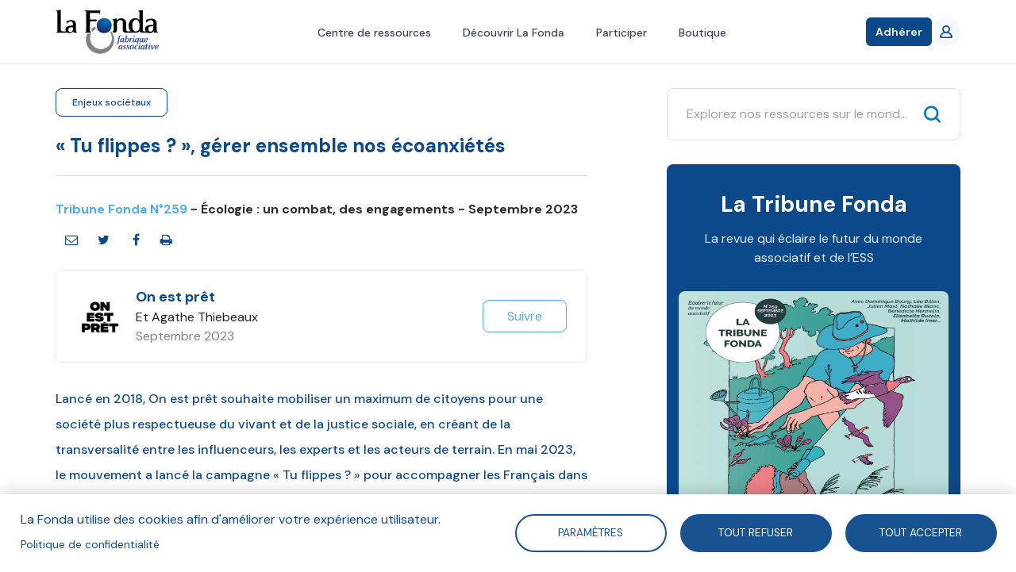

--- FILE ---
content_type: text/html; charset=UTF-8
request_url: https://fonda.asso.fr/ressources/tu-flippes-gerer-ensemble-nos-ecoanxietes
body_size: 14295
content:
<!DOCTYPE html>
<html  lang="fr" dir="ltr" prefix="og: https://ogp.me/ns#">
  <head>
    <meta charset="utf-8" />
<script async src="https://www.googletagmanager.com/gtag/js?id=UA-92891695-3"></script>
<script>window.dataLayer = window.dataLayer || [];function gtag(){dataLayer.push(arguments)};gtag("js", new Date());gtag("set", "developer_id.dMDhkMT", true);gtag("config", "UA-92891695-3", {"groups":"default","anonymize_ip":true,"page_placeholder":"PLACEHOLDER_page_path","allow_ad_personalization_signals":false});gtag("config", "G-Y2H468XP2D", {"groups":"default","page_placeholder":"PLACEHOLDER_page_location","allow_ad_personalization_signals":false});</script>
<meta name="description" content="Lancé en 2018, On est prêt souhaite mobiliser un maximum de citoyens pour une société plus respectueuse du vivant et de la justice sociale, en créant de la transversalité entre les influenceurs, les experts et les acteurs de terrain. En mai 2023, le mouvement a lancé la campagne « Tu flippes ? » pour accompagner les Français dans la gestion de leur écoanxiété." />
<meta name="keywords" content="Engagement,Urgence écologique,Écologie" />
<link rel="canonical" href="https://fonda.asso.fr/ressources/tu-flippes-gerer-ensemble-nos-ecoanxietes" />
<meta name="robots" content="index, follow, noodp" />
<link rel="image_src" href="https://fonda.asso.fr/sites/default/files/articles/Ecoanxiete.jpg" />
<meta property="og:site_name" content="La Fonda" />
<meta property="og:type" content="article" />
<meta property="og:url" content="https://fonda.asso.fr/ressources/tu-flippes-gerer-ensemble-nos-ecoanxietes" />
<meta property="og:title" content="« Tu flippes ? », gérer ensemble nos écoanxiétés" />
<meta property="og:description" content="Lancé en 2018, On est prêt souhaite mobiliser un maximum de citoyens pour une société plus respectueuse du vivant et de la justice sociale, en créant de la transversalité entre les influenceurs, les experts et les acteurs de terrain. En mai 2023, le mouvement a lancé la campagne « Tu flippes ? » pour accompagner les Français dans la gestion de leur écoanxiété." />
<meta property="og:image" content="https://fonda.asso.fr/sites/default/files/articles/Ecoanxiete.jpg" />
<meta property="og:image:url" content="https://fonda.asso.fr/sites/default/files/articles/Ecoanxiete.jpg" />
<meta property="og:image:secure_url" content="https://fonda.asso.fr/sites/default/files/articles/Ecoanxiete.jpg" />
<meta property="article:tag" content="Engagement" />
<meta property="article:tag" content="Urgence écologique" />
<meta property="article:tag" content="Écologie" />
<meta name="twitter:card" content="summary_large_image" />
<meta name="twitter:title" content="« Tu flippes ? », gérer ensemble nos écoanxiétés" />
<meta name="twitter:description" content="Lancé en 2018, On est prêt souhaite mobiliser un maximum de citoyens pour une société plus respectueuse du vivant et de la justice sociale, en créant de la transversalité entre les influenceurs, les experts et les acteurs de terrain. En mai 2023, le mouvement a lancé la campagne « Tu flippes ? » pour accompagner les Français dans la gestion de leur écoanxiété." />
<meta name="twitter:image" content="https://fonda.asso.fr/sites/default/files/articles/Ecoanxiete.jpg" />
<meta name="Generator" content="Drupal 10 (https://www.drupal.org)" />
<meta name="MobileOptimized" content="width" />
<meta name="HandheldFriendly" content="true" />
<meta name="viewport" content="width=device-width, initial-scale=1.0" />
<link rel="icon" href="/sites/default/files/lafonda-favicon.png" type="image/png" />

    <title>« Tu flippes ? », gérer ensemble nos écoanxiétés</title>
    <link rel="stylesheet" media="all" href="/core/modules/system/css/components/align.module.css?t8c7xa" />
<link rel="stylesheet" media="all" href="/core/modules/system/css/components/fieldgroup.module.css?t8c7xa" />
<link rel="stylesheet" media="all" href="/core/modules/system/css/components/container-inline.module.css?t8c7xa" />
<link rel="stylesheet" media="all" href="/core/modules/system/css/components/clearfix.module.css?t8c7xa" />
<link rel="stylesheet" media="all" href="/core/modules/system/css/components/details.module.css?t8c7xa" />
<link rel="stylesheet" media="all" href="/core/modules/system/css/components/hidden.module.css?t8c7xa" />
<link rel="stylesheet" media="all" href="/core/modules/system/css/components/item-list.module.css?t8c7xa" />
<link rel="stylesheet" media="all" href="/core/modules/system/css/components/js.module.css?t8c7xa" />
<link rel="stylesheet" media="all" href="/core/modules/system/css/components/nowrap.module.css?t8c7xa" />
<link rel="stylesheet" media="all" href="/core/modules/system/css/components/position-container.module.css?t8c7xa" />
<link rel="stylesheet" media="all" href="/core/modules/system/css/components/reset-appearance.module.css?t8c7xa" />
<link rel="stylesheet" media="all" href="/core/modules/system/css/components/resize.module.css?t8c7xa" />
<link rel="stylesheet" media="all" href="/core/modules/system/css/components/system-status-counter.css?t8c7xa" />
<link rel="stylesheet" media="all" href="/core/modules/system/css/components/system-status-report-counters.css?t8c7xa" />
<link rel="stylesheet" media="all" href="/core/modules/system/css/components/system-status-report-general-info.css?t8c7xa" />
<link rel="stylesheet" media="all" href="/core/modules/system/css/components/tablesort.module.css?t8c7xa" />
<link rel="stylesheet" media="all" href="/libraries/cookiesjsr/dist/cookiesjsr.min.css?t8c7xa" />
<link rel="stylesheet" media="all" href="/modules/contrib/footnotes/assets/css/footnotes.css?t8c7xa" />
<link rel="stylesheet" media="all" href="/core/modules/views/css/views.module.css?t8c7xa" />
<link rel="stylesheet" media="all" href="/themes/custom/lafonda/css/font-awesome.min.css?t8c7xa" />
<link rel="stylesheet" media="all" href="/themes/custom/lafonda/js/chosen/chosen.css?t8c7xa" />
<link rel="stylesheet" media="all" href="/themes/custom/lafonda/dist/style.css?t8c7xa" />
<link rel="stylesheet" media="print" href="/themes/custom/lafonda/css/print.css?t8c7xa" />
<link rel="stylesheet" media="all" href="/themes/custom/lafonda/dist/app.css?t8c7xa" />

    <!--[if IE]>
      <link type="text/css" rel="stylesheet" media="all" href="/themes/custom/rc/css/ie/ie.css" />
    <![endif]-->
    <script type="application/json" data-drupal-selector="drupal-settings-json">{"path":{"baseUrl":"\/","pathPrefix":"","currentPath":"node\/24013","currentPathIsAdmin":false,"isFront":false,"currentLanguage":"fr"},"pluralDelimiter":"\u0003","suppressDeprecationErrors":true,"cookies":{"cookiesjsr":{"config":{"cookie":{"name":"cookiesjsr","expires":31536000000,"domain":"","sameSite":"Lax","secure":false},"library":{"libBasePath":"https:\/\/cdn.jsdelivr.net\/gh\/jfeltkamp\/cookiesjsr@1\/dist","libPath":"https:\/\/cdn.jsdelivr.net\/gh\/jfeltkamp\/cookiesjsr@1\/dist\/cookiesjsr.min.js","scrollLimit":0},"callback":{"method":"post","url":"\/cookies\/consent\/callback.json","headers":[]},"interface":{"openSettingsHash":"#editCookieSettings","showDenyAll":true,"denyAllOnLayerClose":false,"settingsAsLink":false,"availableLangs":["fr"],"defaultLang":"fr","groupConsent":false,"cookieDocs":false}},"services":{"tracking":{"id":"tracking","services":[{"key":"google_analytics","type":"tracking","name":"Google Analytics","info":{"value":"","format":"full_html"},"uri":"","needConsent":true}],"weight":10}},"translation":{"_core":{"default_config_hash":"r0JMDv27tTPrhzD4ypdLS0Jijl0-ccTUdlBkqvbAa8A"},"langcode":"fr","bannerText":"La Fonda utilise des cookies afin d\u0027am\u00e9liorer votre exp\u00e9rience utilisateur.","privacyPolicy":"Politique de confidentialit\u00e9","privacyUri":"\/auteurs\/blandine-sillard","imprint":"","imprintUri":"","cookieDocs":"","cookieDocsUri":"","officialWebsite":"Voir site officiel","denyAll":"Tout refuser","alwaysActive":"Toujours actif","settings":"Param\u00e8tres","acceptAll":"Tout accepter","requiredCookies":"Required cookies","cookieSettings":"Param\u00e8tres","close":"Fermer","readMore":"Lire la suite","allowed":"autoris\u00e9","denied":"refus\u00e9e","settingsAllServices":"","saveSettings":"Enregistrer","default_langcode":"en","disclaimerText":"All cookie information is subject to change by the service providers. We update this information regularly.","disclaimerTextPosition":"above","processorDetailsLabel":"Processor Company Details","processorLabel":"Company","processorWebsiteUrlLabel":"Company Website","processorPrivacyPolicyUrlLabel":"Company Privacy Policy","processorCookiePolicyUrlLabel":"Company Cookie Policy","processorContactLabel":"Data Protection Contact Details","placeholderAcceptAllText":"Accept All Cookies","tracking":{"title":"Cookies de suivi","details":"Les cookies de suivi proviennent de soci\u00e9t\u00e9s de publicit\u00e9 externes et sont utilis\u00e9s pour collecter des informations sur les sites web visit\u00e9s par l\u0027utilisateur. L\u0027objectif est de cr\u00e9er et d\u0027afficher pour l\u0027utilisateur des contenus et des publicit\u00e9s adapt\u00e9s aux groupes cibles."}}},"cookiesTexts":{"_core":{"default_config_hash":"r0JMDv27tTPrhzD4ypdLS0Jijl0-ccTUdlBkqvbAa8A"},"langcode":"fr","bannerText":"La Fonda utilise des cookies afin d\u0027am\u00e9liorer votre exp\u00e9rience utilisateur.","privacyPolicy":"Politique de confidentialit\u00e9","privacyUri":"\/node\/957","imprint":"","imprintUri":"","cookieDocs":"","cookieDocsUri":"","officialWebsite":"Voir site officiel","denyAll":"Tout refuser","alwaysActive":"Toujours actif","settings":"Param\u00e8tres","acceptAll":"Tout accepter","requiredCookies":"Required cookies","cookieSettings":"Param\u00e8tres","close":"Fermer","readMore":"Lire la suite","allowed":"autoris\u00e9","denied":"refus\u00e9e","settingsAllServices":"","saveSettings":"Enregistrer","default_langcode":"en","disclaimerText":"All cookie information is subject to change by the service providers. We update this information regularly.","disclaimerTextPosition":"above","processorDetailsLabel":"Processor Company Details","processorLabel":"Company","processorWebsiteUrlLabel":"Company Website","processorPrivacyPolicyUrlLabel":"Company Privacy Policy","processorCookiePolicyUrlLabel":"Company Cookie Policy","processorContactLabel":"Data Protection Contact Details","placeholderAcceptAllText":"Accept All Cookies"},"services":{"functional":{"uuid":"8229bd4d-236d-40fa-838e-7896742b1675","langcode":"fr","status":false,"dependencies":[],"id":"functional","label":"Required functional","group":"functional","info":{"value":"\u003Ctable\u003E\r\n\t\u003Cthead\u003E\r\n\t\t\u003Ctr\u003E\r\n\t\t\t\u003Cth width=\u002215%\u0022\u003ECookie name\u003C\/th\u003E\r\n\t\t\t\u003Cth width=\u002215%\u0022\u003EDefault expiration time\u003C\/th\u003E\r\n\t\t\t\u003Cth\u003EDescription\u003C\/th\u003E\r\n\t\t\u003C\/tr\u003E\r\n\t\u003C\/thead\u003E\r\n\t\u003Ctbody\u003E\r\n\t\t\u003Ctr\u003E\r\n\t\t\t\u003Ctd\u003E\u003Ccode dir=\u0022ltr\u0022 translate=\u0022no\u0022\u003ESSESS\u0026lt;ID\u0026gt;\u003C\/code\u003E\u003C\/td\u003E\r\n\t\t\t\u003Ctd\u003E1 month\u003C\/td\u003E\r\n\t\t\t\u003Ctd\u003EIf you are logged in to this website, a session cookie is required to identify and connect your browser to your user account in the server backend of this website.\u003C\/td\u003E\r\n\t\t\u003C\/tr\u003E\r\n\t\t\u003Ctr\u003E\r\n\t\t\t\u003Ctd\u003E\u003Ccode dir=\u0022ltr\u0022 translate=\u0022no\u0022\u003Ecookiesjsr\u003C\/code\u003E\u003C\/td\u003E\r\n\t\t\t\u003Ctd\u003E1 year\u003C\/td\u003E\r\n\t\t\t\u003Ctd\u003EWhen you visited this website for the first time, you were asked for your permission to use several services (including those from third parties) that require data to be saved in your browser (cookies, local storage). Your decisions about each service (allow, deny) are stored in this cookie and are reused each time you visit this website.\u003C\/td\u003E\r\n\t\t\u003C\/tr\u003E\r\n\t\u003C\/tbody\u003E\r\n\u003C\/table\u003E\r\n","format":"full_html"},"consentRequired":false,"purpose":"","processor":"","processorContact":"","processorUrl":"","processorPrivacyPolicyUrl":"","processorCookiePolicyUrl":"","placeholderMainText":"This content is blocked because Required functional cookies have not been accepted.","placeholderAcceptText":"Only accept Required functional cookies"},"google_analytics":{"uuid":"8463cb30-caed-404f-84cd-a5b5f9f31776","langcode":"fr","status":true,"dependencies":[],"id":"google_analytics","label":"Google Analytics","group":"tracking","info":{"value":"","format":"full_html"},"consentRequired":true,"purpose":"","processor":"","processorContact":"","processorUrl":"","processorPrivacyPolicyUrl":"","processorCookiePolicyUrl":"","placeholderMainText":"This content is blocked because Google Analytics cookies have not been accepted.","placeholderAcceptText":"Only accept Google Analytics cookies"}},"groups":{"functional":{"uuid":"1a57cea2-acf1-4239-93a5-1e32a0d2b7a7","langcode":"fr","status":true,"dependencies":[],"id":"functional","label":"Default","weight":1,"title":"What are Cookies?","details":"Cookies are small text files that are placed by your browser on your device in order to store certain information. Using the information that is stored and returned, a website can recognize that you have previously accessed and visited it using the browser on your end device. We use this information to arrange and display the website optimally in accordance with your preferences. Within this process, only the cookie itself is identified on your device. Personal data is only stored following your express consent or where this is absolutely necessary to enable use the service provided by us and accessed by you."},"performance":{"uuid":"fc615df4-1961-4c97-9781-dcc15aebefb1","langcode":"fr","status":true,"dependencies":[],"_core":{"default_config_hash":"Jv3uIJviBj7D282Qu1ZpEQwuOEb3lCcDvx-XVHeOJpw"},"id":"performance","label":"Performance","weight":30,"title":"Performance Cookies","details":"Performance cookies collect aggregated information about how our website is used. The purpose of this is to improve its attractiveness, content and functionality. These cookies help us to determine whether, how often and for how long particular sub-pages of our website are accessed and which content users are particularly interested in. Search terms, country, region and (where applicable) the city from which the website is accessed are also recorded, as is the proportion of mobile devices that are used to access the website. We use this information to compile statistical reports that help us tailor the content of our website to your needs and optimize our offer."},"social":{"uuid":"6bb76790-529f-4880-90a4-65b85892585d","langcode":"fr","status":true,"dependencies":[],"_core":{"default_config_hash":"vog2tbqqQHjVkue0anA0RwlzvOTPNTvP7_JjJxRMVAQ"},"id":"social","label":"Social Plugins","weight":20,"title":"Social Plugins","details":"Les gestionnaires de commentaires facilitent le d\u00e9p\u00f4t de vos commentaires et luttent contre le spam."},"tracking":{"uuid":"c16b959b-5335-4ee9-9419-752eefd760dd","langcode":"fr","status":true,"dependencies":[],"_core":{"default_config_hash":"_gYDe3qoEc6L5uYR6zhu5V-3ARLlyis9gl1diq7Tnf4"},"id":"tracking","label":"Suivi","weight":10,"title":"Cookies de suivi","details":"Les cookies de suivi proviennent de soci\u00e9t\u00e9s de publicit\u00e9 externes et sont utilis\u00e9s pour collecter des informations sur les sites web visit\u00e9s par l\u0027utilisateur. L\u0027objectif est de cr\u00e9er et d\u0027afficher pour l\u0027utilisateur des contenus et des publicit\u00e9s adapt\u00e9s aux groupes cibles."},"video":{"uuid":"e90e7513-4e0d-4ffa-a2f9-8ba3b22e9d3a","langcode":"fr","status":true,"dependencies":[],"_core":{"default_config_hash":"w1WnCmP2Xfgx24xbx5u9T27XLF_ZFw5R0MlO-eDDPpQ"},"id":"video","label":"Vid\u00e9os","weight":40,"title":"Vid\u00e9o","details":"Les services de partage de vid\u00e9o permettent d\u0027enrichir le site de contenu multim\u00e9dia et augmentent sa visibilit\u00e9."}}},"algolia":{"app_id":"REVDMXF2NY","search_only_key":"6f64425631c0d7d10358ef0c420fefdf","prefix_index":"prod_"},"filtres":{"thematiques":{"510":{"name":"Jeu Faire Ensemble 2030","field_couleur":"#d04c35","field_logo":"https:\/\/fonda.asso.fr\/sites\/default\/files\/styles\/thumbnail\/public\/thematiques\/Picto%20Jeu%20Faire%20Ensemble%202030-01.png?itok=GcxK_l7q"},"513":{"name":"Projets en coop\u00e9ration","field_couleur":"#d04c35","field_logo":"https:\/\/fonda.asso.fr\/sites\/default\/files\/styles\/thumbnail\/public\/thematiques\/Picto%20Fiches%20projets%20en%20coop%C3%A9ration.png?itok=eiH2ug2h"},"46":{"name":"Prospective","field_couleur":"#9cc9b5","field_logo":"https:\/\/fonda.asso.fr\/sites\/default\/files\/styles\/thumbnail\/public\/thematiques\/prospective_0.png?itok=4rQvXxfc"},"48":{"name":"Gouvernance","field_couleur":"#7986cc","field_logo":"https:\/\/fonda.asso.fr\/sites\/default\/files\/styles\/thumbnail\/public\/thematiques\/gouvernance_0.png?itok=i453-VNN"},"47":{"name":"Engagement","field_couleur":"#d04c35","field_logo":"https:\/\/fonda.asso.fr\/sites\/default\/files\/styles\/thumbnail\/public\/thematiques\/engagement_2.png?itok=duDx8WQ7"},"49":{"name":"Mod\u00e8les socio-\u00e9conomiques","field_couleur":"#df8eaf","field_logo":"https:\/\/fonda.asso.fr\/sites\/default\/files\/styles\/thumbnail\/public\/thematiques\/modele-sociaux-economiques_0.png?itok=rfZUbWnv"},"196":{"name":"\u00c9conomie sociale et solidaire","field_couleur":"#d04c35","field_logo":"https:\/\/fonda.asso.fr\/sites\/default\/files\/styles\/thumbnail\/public\/thematiques\/ess_0_0.png?itok=p1eq_z1U"},"55":{"name":"Enjeux soci\u00e9taux","field_couleur":"#6abfde","field_logo":"https:\/\/fonda.asso.fr\/sites\/default\/files\/styles\/thumbnail\/public\/thematiques\/enjeux-societaux_0.png?itok=BZh7olRF"},"54":{"name":"Associations et d\u00e9mocratie","field_couleur":"#c0afa5","field_logo":"https:\/\/fonda.asso.fr\/sites\/default\/files\/styles\/thumbnail\/public\/thematiques\/associations-democratie_0.png?itok=CmwR9iKr"},"53":{"name":"Associations et entreprises","field_couleur":"#20808e","field_logo":"https:\/\/fonda.asso.fr\/sites\/default\/files\/styles\/thumbnail\/public\/thematiques\/associations-entreprises_0.png?itok=IQlGbDyY"},"51":{"name":"Num\u00e9rique et m\u00e9dias","field_couleur":"#e8c351","field_logo":"https:\/\/fonda.asso.fr\/sites\/default\/files\/styles\/thumbnail\/public\/thematiques\/numerique_0.png?itok=0jqLj1Qd"},"52":{"name":"Innovation sociale","field_couleur":"#685686","field_logo":"https:\/\/fonda.asso.fr\/sites\/default\/files\/styles\/thumbnail\/public\/thematiques\/innovation_1.png?itok=t9qmvZZj"}}},"google_analytics":{"account":"UA-92891695-3","trackOutbound":true,"trackMailto":true,"trackTel":true,"trackDownload":true,"trackDownloadExtensions":"7z|aac|arc|arj|asf|asx|avi|bin|csv|doc(x|m)?|dot(x|m)?|exe|flv|gif|gz|gzip|hqx|jar|jpe?g|js|mp(2|3|4|e?g)|mov(ie)?|msi|msp|pdf|phps|png|ppt(x|m)?|pot(x|m)?|pps(x|m)?|ppam|sld(x|m)?|thmx|qtm?|ra(m|r)?|sea|sit|tar|tgz|torrent|txt|wav|wma|wmv|wpd|xls(x|m|b)?|xlt(x|m)|xlam|xml|z|zip"},"stripe":{"apiKey":"pk_live_hpT7LfcPm7onVThtKKv71VQS"},"cartCount":0,"currentUser":{"user":{"uid":[{"value":"0"}],"uuid":[{"value":"62e8609f-5af0-400f-bb47-abd2dc6b3b37"}],"langcode":[{"value":"en"}],"preferred_langcode":[{"value":"en"}],"preferred_admin_langcode":[],"name":[{"value":""}],"pass":[],"mail":[],"timezone":[{"value":""}],"status":[{"value":"0"}],"created":[{"value":"1505139928"}],"changed":[{"value":"1505139928"}],"access":[{"value":"0"}],"login":[{"value":"0"}],"init":[],"roles":[],"default_langcode":[{"value":"1"}],"metatag":[{"tag":"meta","attributes":{"name":"title","content":"| La Fonda"}},{"tag":"meta","attributes":{"name":"description","content":"La Fonda"}},{"tag":"link","attributes":{"rel":"canonical","href":"Pas encore assign\u00e9"}}],"path":[{"langcode":"en"}],"field_adresse":[],"field_code_postal":[],"field_fonction":[],"field_nom":[],"field_organisation":[],"field_pays":[],"field_prenom":[],"field_stripe_customer_id":[],"field_ville":[]},"following":[],"abonnementActif":false,"isAbonnementActif":false,"adhesions":[],"isAdherent":false},"bootstrap":{"forms_has_error_value_toggle":1,"modal_animation":1,"modal_backdrop":"true","modal_focus_input":1,"modal_keyboard":1,"modal_select_text":1,"modal_show":1,"modal_size":"","popover_enabled":1,"popover_animation":1,"popover_auto_close":1,"popover_container":"body","popover_content":"","popover_delay":"0","popover_html":0,"popover_placement":"right","popover_selector":"","popover_title":"","popover_trigger":"click","tooltip_enabled":1,"tooltip_animation":1,"tooltip_container":"body","tooltip_delay":"0","tooltip_html":0,"tooltip_placement":"auto left","tooltip_selector":"","tooltip_trigger":"hover"},"user":{"uid":0,"permissionsHash":"00c34e8d8b5e758f94d4654bc56192ee933bd37f2dc512e964d16b7e6fdb2bb4"}}</script>
<script src="/sites/default/files/languages/fr_Cm6yd6pl_QbcO1FMJf1Aqe-7pqdSx7Ow-RcSH8EaABc.js?t8c7xa"></script>
<script src="/core/misc/drupalSettingsLoader.js?v=10.6.1"></script>
<script src="/core/misc/drupal.js?v=10.6.1"></script>
<script src="/core/misc/drupal.init.js?v=10.6.1"></script>
<script src="/core/misc/debounce.js?v=10.6.1"></script>
<script src="/core/misc/announce.js?v=10.6.1"></script>
<script src="/core/misc/message.js?v=10.6.1"></script>
<script src="/themes/contrib/bootstrap/js/misc/message.js?t8c7xa"></script>
<script src="/modules/contrib/cookies/js/cookiesjsr.conf.js?v=10.6.1" defer></script>

  </head>
  <body class="nid-24013 path-entity-node-canonical path-node page-node-type-article has-glyphicons">

          <!-- Modal Login -->
      <div class="modal fade modal--login" id="loginModal" tabindex="-1" role="dialog" aria-hidden="true">
        <div class="modal-dialog" role="document">
          <div class="modal-content">
            <div class="modal-header">
              <h4 class="modal-title">Bienvenue !</h4>
              <button type="button" class="close" data-dismiss="modal" aria-label="Close">
                <span aria-hidden="true">&times;</span>
              </button>
            </div>
            <div class="modal-body">
              <form class="user-login-form" data-drupal-selector="user-login-form" action="/ressources/tu-flippes-gerer-ensemble-nos-ecoanxietes" method="post" id="user-login-form" accept-charset="UTF-8">
  <div class="form-item js-form-item form-type-email js-form-type-email form-item-name js-form-item-name form-no-label form-group">
  
  
  <input autocorrect="none" autocapitalize="none" spellcheck="false" autofocus="autofocus" autocomplete="username" placeholder="E-mail" data-drupal-selector="edit-name" class="form-email required form-control" type="email" id="edit-name" name="name" value="" size="60" maxlength="254" required="required" aria-required="true" />

  
  
  </div>
<div class="form-item js-form-item form-type-password js-form-type-password form-item-pass js-form-item-pass form-no-label form-group">
  
  
  <input autocomplete="current-password" placeholder="Mot de passe" data-drupal-selector="edit-pass" class="form-text required form-control" type="password" id="edit-pass" name="pass" size="60" maxlength="128" required="required" aria-required="true" />

  
  
  </div>
<input autocomplete="off" data-drupal-selector="form-gdgqlijxmlo9fkgeqw-yzkcbtyvtpemdbfoaaglwrga" type="hidden" name="form_build_id" value="form-GdgQLijxmlO9FkGEQW_YzkcbTYvTpEmDbfoAagLwRGA" /><input data-drupal-selector="edit-user-login-form" type="hidden" name="form_id" value="user_login_form" /><div class="help is-danger"></div><div data-drupal-selector="edit-actions" class="form-actions form-group js-form-wrapper form-wrapper" id="edit-actions"><button data-drupal-selector="edit-submit" class="button js-form-submit form-submit btn-primary btn" type="submit" id="edit-submit" name="op" value="Se connecter">Se connecter</button></div>

</form>

            </div>
            <div class="modal-footer">
              <a href="/user/register" class="user-register">S'inscrire !</a>
              <a href="/user/password" class="user-pass">Mot de passe oublié ?</a>
            </div>
          </div>
        </div>
      </div>
    
    <a href="#main-content" class="visually-hidden focusable skip-link">
      Aller au contenu principal
    </a>
    <div id="app">
      
        <div class="dialog-off-canvas-main-canvas" data-off-canvas-main-canvas>
    <div
	class="flex flex-col h-full">
		



<template>
	<notifications-top></notications-top>
</template>
<header>
	<nav class="bg-white  relative z-50 border-b border-gray-200">
		<div class="min-w-full xl:min-w-10 container">
			<div class="flex h-20 justify-between">
				<div class="flex">
					<div class="flex shrink-0 items-center">
						<a href="/">
							<img class="h-14 w-auto" alt="La Fonda - Fabrique associative" title="La Fonda - Fabrique associative" src="/themes/custom/lafonda/logo-lafonda.png"/>
						</a>
					</div>

				</div>
				<div class="hidden md:ml-6 md:flex md:space-x-8">
																	<a href="/recherche" class="inline-flex items-center border-b-2 px-1 pt-1 text-sm font-medium border-transparent text-gray-700 hover:border-gray-300  hover:!text-fonda-blue-800">Centre de ressources</a>
																	<a href="/vision-partagee-mission" class="inline-flex items-center border-b-2 px-1 pt-1 text-sm font-medium border-transparent text-gray-700 hover:border-gray-300  hover:!text-fonda-blue-800">Découvrir La Fonda</a>
																	<a href="/prendre-part-aux-activites-de-la-fonda" class="inline-flex items-center border-b-2 px-1 pt-1 text-sm font-medium border-transparent text-gray-700 hover:border-gray-300  hover:!text-fonda-blue-800">Participer</a>
																	<a href="/boutique" class="inline-flex items-center border-b-2 px-1 pt-1 text-sm font-medium border-transparent text-gray-700 hover:border-gray-300  hover:!text-fonda-blue-800">Boutique</a>
									</div>
				<div class="flex items-center gap-5">
					<div
						class="-ml-2 mr-2 flex items-center md:hidden">
						<!-- Mobile menu button -->
						<button @click="menuOpen = !menuOpen" type="button" class="relative inline-flex items-center justify-center rounded-md p-2 text-gray-400 hover:bg-gray-100 hover:text-gray-500 focus:outline-none focus:ring-2 focus:ring-inset focus:ring-fonda-blue-800" aria-controls="mobile-menu" aria-expanded="false">
							<span class="absolute -inset-0.5"></span>
							<span class="sr-only">Open main menu</span>

							<svg class="size-6" :class="{'hidden': menuOpen, 'block': !menuOpen}" fill="none" viewbox="0 0 24 24" stroke-width="1.5" stroke="currentColor" aria-hidden="true" data-slot="icon">
								<path stroke-linecap="round" stroke-linejoin="round" d="M3.75 6.75h16.5M3.75 12h16.5m-16.5 5.25h16.5"/>
							</svg>

							<svg class="size-6" :class="{'hidden': !menuOpen, 'block': menuOpen}" fill="none" viewbox="0 0 24 24" stroke-width="1.5" stroke="currentColor" aria-hidden="true" data-slot="icon">
								<path stroke-linecap="round" stroke-linejoin="round" d="M6 18 18 6M6 6l12 12"/>
							</svg>
						</button>
					</div>


																<div class="shrink-0">
							<a href="/adhesion" class="relative inline-flex items-center gap-x-1.5 rounded-md bg-fonda-blue-800 px-3 py-2 text-sm font-semibold text-white shadow-sm hover:text-white focus:text-white hover:bg-fonda-blue-900 focus-visible:outline focus-visible:outline-2 focus-visible:outline-offset-2 focus-visible:outline-fonda-blue-800">
								Adhérer
							</a>
						</div>
					
					<div
						class="hidden md:flex md:shrink-0 md:items-center">
						<!-- Profile dropdown -->
													<a href="/user/login" class="relative flex rounded-full bg-white text-sm focus:outline-none focus:ring-2 focus:ring-fonda-blue-800 focus:ring-offset-2">
								<div class="size-9 bg-fonda-blue-100 text-fonda-blue-800 font-bold  rounded-full flex items-center justify-center">
									<svg class="size-4" viewbox="0 0 20 20" version="1.1" xmlns="http://www.w3.org/2000/svg" xmlns:xlink="http://www.w3.org/1999/xlink">
										<g stroke="none" stroke-width="1" fill="none" fill-rule="evenodd">
											<g transform="translate(-140.000000, -2159.000000)" fill="currentColor">
												<g transform="translate(56.000000, 160.000000)">
													<path d="M100.562548,2016.99998 L87.4381713,2016.99998 C86.7317804,2016.99998 86.2101535,2016.30298 86.4765813,2015.66198 C87.7127655,2012.69798 90.6169306,2010.99998 93.9998492,2010.99998 C97.3837885,2010.99998 100.287954,2012.69798 101.524138,2015.66198 C101.790566,2016.30298 101.268939,2016.99998 100.562548,2016.99998 M89.9166645,2004.99998 C89.9166645,2002.79398 91.7489936,2000.99998 93.9998492,2000.99998 C96.2517256,2000.99998 98.0830339,2002.79398 98.0830339,2004.99998 C98.0830339,2007.20598 96.2517256,2008.99998 93.9998492,2008.99998 C91.7489936,2008.99998 89.9166645,2007.20598 89.9166645,2004.99998 M103.955674,2016.63598 C103.213556,2013.27698 100.892265,2010.79798 97.837022,2009.67298 C99.4560048,2008.39598 100.400241,2006.33098 100.053171,2004.06998 C99.6509769,2001.44698 97.4235996,1999.34798 94.7348224,1999.04198 C91.0232075,1998.61898 87.8750721,2001.44898 87.8750721,2004.99998 C87.8750721,2006.88998 88.7692896,2008.57398 90.1636971,2009.67298 C87.1074334,2010.79798 84.7871636,2013.27698 84.044024,2016.63598 C83.7745338,2017.85698 84.7789973,2018.99998 86.0539717,2018.99998 L101.945727,2018.99998 C103.221722,2018.99998 104.226185,2017.85698 103.955674,2016.63598" id="profile_round-[#1342]"></path>
												</g>
											</g>
										</g>
									</svg>
								</div>
							</a>
											</div>
					<div v-if="cartCount > 0" class="relative inline-block text-left">
						<div v-cloak>
							<button @click="cartOpen = !cartOpen" class="hidden md:flex group -m-2  items-center p-2">
								<svg class="size-6 shrink-0 text-gray-400 group-hover:text-gray-500" fill="none" viewbox="0 0 24 24" stroke-width="1.5" stroke="currentColor" aria-hidden="true" data-slot="icon">
									<path stroke-linecap="round" stroke-linejoin="round" d="M15.75 10.5V6a3.75 3.75 0 1 0-7.5 0v4.5m11.356-1.993 1.263 12c.07.665-.45 1.243-1.119 1.243H4.25a1.125 1.125 0 0 1-1.12-1.243l1.264-12A1.125 1.125 0 0 1 5.513 7.5h12.974c.576 0 1.059.435 1.119 1.007ZM8.625 10.5a.375.375 0 1 1-.75 0 .375.375 0 0 1 .75 0Zm7.5 0a.375.375 0 1 1-.75 0 .375.375 0 0 1 .75 0Z"></path>
								</svg>
								<span class="ml-2 text-sm font-medium text-gray-700 group-hover:text-gray-800" v-cloak>${ cartCount }</span>
								<span class="sr-only">items in cart, view bag</span>
							</button>
						</div>
						<div v-if="cartOpen" v-click-outside="() => cartOpen = false" class="absolute right-0 z-10 mt-3 w-48 origin-top-right rounded-md bg-white py-1 shadow-lg ring-1 ring-black/5 focus:outline-none" role="menu" aria-orientation="vertical" aria-labelledby="user-menu-button" tabindex="-1" v-cloak>
																							<a href="/boutique/paiement" class="block px-4 py-2 text-sm text-gray-700  hover:!text-fonda-blue-800" role="menuitem" tabindex="-1">Voir mon panier</a>
														<form method="post" action="/cart/removeAll">
								<button type="submit" class="block px-4 py-2 text-sm text-gray-700 hover:!text-red-500" role="menuitem" tabindex="-1">Vider mon panier</button>
							</form>
						</div>


					</div>
				</div>
			</div>
		</div>

		<!-- Mobile menu -->
		<div v-if="menuOpen" class="md:hidden " id="mobile-menu" v-cloak>
			<div class="space-y-1 pb-3 pt-2">
														<a href="/recherche" class="block border-l-4 py-2 pl-3 pr-4 text-base font-medium  sm:pl-5 sm:pr-6  border-transparent text-gray-500 hover:bg-gray-50 hover:border-gray-300 hover:text-gray-700">Centre de ressources</a>
														<a href="/vision-partagee-mission" class="block border-l-4 py-2 pl-3 pr-4 text-base font-medium  sm:pl-5 sm:pr-6  border-transparent text-gray-500 hover:bg-gray-50 hover:border-gray-300 hover:text-gray-700">Découvrir La Fonda</a>
														<a href="/prendre-part-aux-activites-de-la-fonda" class="block border-l-4 py-2 pl-3 pr-4 text-base font-medium  sm:pl-5 sm:pr-6  border-transparent text-gray-500 hover:bg-gray-50 hover:border-gray-300 hover:text-gray-700">Participer</a>
														<a href="/boutique" class="block border-l-4 py-2 pl-3 pr-4 text-base font-medium  sm:pl-5 sm:pr-6  border-transparent text-gray-500 hover:bg-gray-50 hover:border-gray-300 hover:text-gray-700">Boutique</a>
				
			</div>
			<div class="border-t border-gray-200 pb-3 pt-4">
				<div class="flex items-center px-4 sm:px-6">
					<div class="shrink-0">
													<div class="first-letter:uppercase bg-fonda-blue-100 font-bold size-8 rounded-full flex items-center justify-center">
																	An
															</div>
											</div>
					<div class="ml-3">
						<div class="text-base font-medium text-gray-800">
													</div>
						<div class="text-sm font-medium text-gray-500"></div>
					</div>
					<a v-if="cartCount > 0" href="/boutique/paiement" class="group -m-2 flex items-center p-2 ml-auto" v-cloak>
						<svg class="size-6 shrink-0 text-gray-400 group-hover:text-gray-500" fill="none" viewbox="0 0 24 24" stroke-width="1.5" stroke="currentColor" aria-hidden="true" data-slot="icon">
							<path stroke-linecap="round" stroke-linejoin="round" d="M15.75 10.5V6a3.75 3.75 0 1 0-7.5 0v4.5m11.356-1.993 1.263 12c.07.665-.45 1.243-1.119 1.243H4.25a1.125 1.125 0 0 1-1.12-1.243l1.264-12A1.125 1.125 0 0 1 5.513 7.5h12.974c.576 0 1.059.435 1.119 1.007ZM8.625 10.5a.375.375 0 1 1-.75 0 .375.375 0 0 1 .75 0Zm7.5 0a.375.375 0 1 1-.75 0 .375.375 0 0 1 .75 0Z"></path>
						</svg>
						<span class="ml-2 text-sm font-medium text-gray-700 group-hover:text-gray-800" v-cloak>${ cartCount }</span>
						<span class="sr-only">items in cart, view bag</span>
					</a>
				</div>
				<div class="mt-3 space-y-1">
											<a href="/user/profil" class="block px-4 py-2 text-base font-medium text-gray-500 hover:bg-gray-100 hover:text-gray-800 sm:px-6">Mon profil</a>
											<a href="/user/adhesion" class="block px-4 py-2 text-base font-medium text-gray-500 hover:bg-gray-100 hover:text-gray-800 sm:px-6">Adhésion</a>
											<a href="/user/abonnement" class="block px-4 py-2 text-base font-medium text-gray-500 hover:bg-gray-100 hover:text-gray-800 sm:px-6">Abonnement</a>
											<a href="/user/parametres" class="block px-4 py-2 text-base font-medium text-gray-500 hover:bg-gray-100 hover:text-gray-800 sm:px-6">Paramètres</a>
											<a href="/user/logout" class="block px-4 py-2 text-base font-medium text-gray-500 hover:bg-gray-100 hover:text-gray-800 sm:px-6">Se déconnecter</a>
									</div>
			</div>
		</div>
	</nav>
</header>
				<div
			role="main" class="main-container container js-quickedit-main-content flex-1" :class="{ 'has-notification': isAdherentLastYearAndNotCurrentYear }">

						<section>

								
								
								
													<a id="main-content"></a>
					  <div class="region region-content">
      <div class="article-full">
  <div class="main-content">
    <div class="search-box mobile">
      <search-input />
    </div>
    <div class="article-thematiques">
      <a
        href="/thematique/enjeux-societaux"
        class="thematique"
      >
        Enjeux sociétaux
      </a>
          </div>
    <h1 class="article-title">« Tu flippes ? », gérer ensemble nos écoanxiétés</h1>
        <div class="article-tribune">
      <a
        href="/tribunes/ecologie-un-combat-des-engagements"
        >Tribune Fonda N°259</a
      >
      -
      Écologie : un combat, des engagements
      -
      Septembre 2023
    </div>
        <div class="widgets">
      <div class="widget share">
        <a
          class="email"
          type="button"
          href="mailto:?subject=« Tu flippes ? », gérer ensemble nos écoanxiétés&body=https://fonda.asso.fr/ressources/tu-flippes-gerer-ensemble-nos-ecoanxietes"
        >
          <i class="fa fa-fw fa-envelope-o" aria-hidden="true"></i>
        </a>
      </div>
      <div class="widget share">
        <a
          class="twitter"
          type="button"
          target="_blank"
          href="https://twitter.com/intent/tweet?url=https://fonda.asso.fr/ressources/tu-flippes-gerer-ensemble-nos-ecoanxietes"
        >
          <i class="fa fa-fw fa-twitter" aria-hidden="true"></i>
        </a>
      </div>
      <div class="widget share">
        <a
          class="facebook"
          type="button"
          target="_blank"
          href="https://www.facebook.com/sharer/sharer.php?u=https://fonda.asso.fr/ressources/tu-flippes-gerer-ensemble-nos-ecoanxietes"
        >
          <i class="fa fa-fw fa-facebook" aria-hidden="true"></i>
        </a>
      </div>
      <div class="widget print" onclick="window.print(); return false">
        <i class="fa fa-print" aria-hidden="true"></i>
      </div>
    </div>

        <div class="article-auteur">
      <div class="col-left">
                 <div class="article-auteur-img img-organisation">
          <a
            href="/organisations/est-pret"
          >
                        <img
              class="logo"
              alt="On est prêt"
              src="/sites/default/files/styles/circle/public/organisations/t%C3%A9l%C3%A9chargement_0.png?itok=wAh1F-ln"
            />
                      </a>
        </div>
                <div class="article-auteur-infos">
          <div class="auteur-name">
            On est prêt
          </div>
                    <div class="contributeurs-autres">
                Et
            Agathe Thiebeaux
          </div>
                    <div class="article-date">
            Septembre 2023
          </div>
        </div>
      </div>
      <follow
        entity-id="20233"
        entity-type="node"
        init-count="0"
      ></follow>
    </div>
    
    <div class="article-chapeau">
      Lancé en 2018, On est prêt souhaite mobiliser un maximum de citoyens pour une société plus respectueuse du vivant et de la justice sociale, en créant de la transversalité entre les influenceurs, les experts et les acteurs de terrain. En mai 2023, le mouvement a lancé la campagne « Tu flippes ? » pour accompagner les Français dans la gestion de leur écoanxiété.
    </div>
    <div class="article-image">
            <img
        src="/sites/default/files/styles/article/public/articles/Ecoanxiete.jpg?itok=0uLXdiRV"
        alt="« Tu flippes ? », gérer ensemble nos écoanxiétés"
      />
            <div class="img-legende">Dans une vidéo chorale, le géographe Wolfgang Cramer, l’actrice Lucie Lucas et la fondatrice d’On est prêt Magali Payen, entre autres, partagent leur écoanxiété pour encourager les internautes à transformer cette émotion en force © On est prêt</div>
           </div>

    <div class="article-body">
            
            <div class="field field--name-body field--type-text-with-summary field--label-hidden field--item"><h3>LA HAUSSE DE L’ÉCOANXIÉTÉ EN FRANCE</h3>

<p>En 2019, une étude de l’Institut YouGov<span class="footnote__citations-wrapper"><a class="footnote__citation js-footnote-citation" id="footnoteref1_yhpTnxQus08GCNS4HFo6CI2nfxTuYih4l9dJrq6tRg_sBHU9LgFVxgm" title="YouGov, Les Français aiment-ils l’hiver ?, février 2019." href="#footnote1_yhpTnxQus08GCNS4HFo6CI2nfxTuYih4l9dJrq6tRg_sBHU9LgFVxgm">1</a></span> montrait que la saison préférée de près de la moitié des Français était l’été. Mais les incendies, canicules, inondations et sécheresses estivales font naître chez une grande partie de la population des sentiments anxiogènes. L’écoanxiété, entrée récemment dans le dictionnaire français, désigne « une forme d’anxiété liée à un sentiment d’impuissance face aux problématiques environnementales contemporaines »<span class="footnote__citations-wrapper"><a class="footnote__citation js-footnote-citation" id="footnoteref2_1RuGomnnyP9VQx2ACCaA3R9yWd18QlcN4AkHoGPrIgo_pW1x41hPon4G" title="Le terme écoanxiété est entré dans l’édition 2024 du Petit Larousse. Les problématiques environnementales contemporaines font référence au dérèglement climatique, à la destruction des écosystèmes, à la multiplication des catastrophes naturelles, etc." href="#footnote2_1RuGomnnyP9VQx2ACCaA3R9yWd18QlcN4AkHoGPrIgo_pW1x41hPon4G">2</a></span>.</p>

<p>Pour le mouvement de mobilisation citoyenne On est prêt, ce terme a une connotation péjorative et devrait être remplacé par des termes plus neutres, comme l’écolucidité.</p>

<blockquote>
<p>Dans une étude conçue avec Pierre-Eric Sutter, psychologue-psychothérapeute de l’Observatoire de l’écoanxiété (OBSECA), On est prêt montre que 75 % des Français se disent anxieux par rapport à l’environnement, et que, parmi eux, 20 % sont éco-inquiets.</p>
</blockquote>

<p>Pour 5 à 10 % d’entre eux, cette anxiété devient ingérable au point d’affecter leur qualité de vie<span class="footnote__citations-wrapper"><a class="footnote__citation js-footnote-citation" id="footnoteref3_1xdMr9IrB09pF74QObycoUjn3tc84A8--lf9XS7ul1I_lxm0I6DHyw47" title="Observatoire de l’éco-anxiété (OBSECA), Étude éco-anxiété 2023, 2023. Cette étude quantitative a été réalisée sur 13 500 personnes et continue d’être étayée. Elle sera accompagnée d’une étude qualitative qui établira les différents visages de l’écoanxiété. Les résultats seront publiés début 2024." href="#footnote3_1xdMr9IrB09pF74QObycoUjn3tc84A8--lf9XS7ul1I_lxm0I6DHyw47">3</a></span>.</p>

<h3>UNE SOLUTION : ACCOMPAGNER VERS L’ACTION</h3>

<p>« Viens, on transforme ces émotions en actions ensemble, et on devient une force immense », telle est l’accroche de la campagne « Tu flippes ? » lancée en mai 2023. S’appuyant sur l’étude quantitative de Pierre-Eric Sutter, On est prêt a élaboré un parcours d’accompagnement par mail en quatorze jours avec des psychologues et des sociologues.</p>

<p>Après avoir mesuré son niveau d’écoanxiété, ce parcours propose par exemple un espace de témoignage pour sortir de l’isolement, la reconnexion à la nature ou l’adhésion à une plateforme d’actions concrètes et immédiates selon ses thématiques affinitaires<span class="footnote__citations-wrapper"><a class="footnote__citation js-footnote-citation" id="footnoteref4_lPXrcB-mrL57pkLE1ydGaw7TUrVtH7OzAIsWGD5i9pE_oNT5IjQhAZIZ" title="Seize thématiques différentes sont proposées, dont « transformer mes habitudes au quotidien », « travailler la terre », « me sevrer de l’hyperconsommation » ou encore « la résistance civile »." href="#footnote4_lPXrcB-mrL57pkLE1ydGaw7TUrVtH7OzAIsWGD5i9pE_oNT5IjQhAZIZ">4</a></span>. Magali Payen, fondatrice du mouvement insiste « il ne s’agit pas d’arrêter de flipper, mais de flipper “mieux” pour agir ».</p>

<h3>UN TRAVAIL SUR LES ÉMOTIONS</h3>

<p>Pour certains, cette peur est un obstacle à l’action et demande un accompagnement. D’autres dérivent, à cause de cette peur, vers des thèses confusionnistes ou conspirationnistes. Et pourtant, cette émotion est trop peu traitée, car « le sujet de la peur fait peur », souligne la fondatrice. Pour y remédier, « Tu flippes ? » se présente comme une campagne d’écologie intérieure. Elle prône un travail sur les émotions, pour éviter d’être submergé ou manipulé. Il faut « prendre soin de soi, pour prendre soin du monde ».</p>

<p>D’un frein à l’engagement, l’écoanxiété peut en devenir un levier, grâce à l’accompagnement et au dialogue. On est prêt insiste également sur l’importance de mêler les combats, d’être intersectionnel. En effet, Magali Payen souligne « ce sont les plus vulnérables les plus touchés, il y a un enjeu de justice sociale ».</p>
<ul class="footnotes js-footnotes"><li class="footnotes__item-wrapper js-footnote-reference "><span class="footnotes__item-backlinks"><a class="footnotes__item-backlink" href="#footnoteref1_yhpTnxQus08GCNS4HFo6CI2nfxTuYih4l9dJrq6tRg_sBHU9LgFVxgm" id="footnote1_yhpTnxQus08GCNS4HFo6CI2nfxTuYih4l9dJrq6tRg_sBHU9LgFVxgm">1</a></span><span class="footnotes__item-text js-footnote-reference-text">YouGov, Les Français aiment-ils l’hiver ?, février 2019.</span></li><li class="footnotes__item-wrapper js-footnote-reference "><span class="footnotes__item-backlinks"><a class="footnotes__item-backlink" href="#footnoteref2_1RuGomnnyP9VQx2ACCaA3R9yWd18QlcN4AkHoGPrIgo_pW1x41hPon4G" id="footnote2_1RuGomnnyP9VQx2ACCaA3R9yWd18QlcN4AkHoGPrIgo_pW1x41hPon4G">2</a></span><span class="footnotes__item-text js-footnote-reference-text">Le terme écoanxiété est entré dans l’édition 2024 du Petit Larousse. Les problématiques environnementales contemporaines font référence au dérèglement climatique, à la destruction des écosystèmes, à la multiplication des catastrophes naturelles, etc.</span></li><li class="footnotes__item-wrapper js-footnote-reference "><span class="footnotes__item-backlinks"><a class="footnotes__item-backlink" href="#footnoteref3_1xdMr9IrB09pF74QObycoUjn3tc84A8--lf9XS7ul1I_lxm0I6DHyw47" id="footnote3_1xdMr9IrB09pF74QObycoUjn3tc84A8--lf9XS7ul1I_lxm0I6DHyw47">3</a></span><span class="footnotes__item-text js-footnote-reference-text">Observatoire de l’éco-anxiété (OBSECA), Étude éco-anxiété 2023, 2023. Cette étude quantitative a été réalisée sur 13 500 personnes et continue d’être étayée. Elle sera accompagnée d’une étude qualitative qui établira les différents visages de l’écoanxiété. Les résultats seront publiés début 2024.</span></li><li class="footnotes__item-wrapper js-footnote-reference "><span class="footnotes__item-backlinks"><a class="footnotes__item-backlink" href="#footnoteref4_lPXrcB-mrL57pkLE1ydGaw7TUrVtH7OzAIsWGD5i9pE_oNT5IjQhAZIZ" id="footnote4_lPXrcB-mrL57pkLE1ydGaw7TUrVtH7OzAIsWGD5i9pE_oNT5IjQhAZIZ">4</a></span><span class="footnotes__item-text js-footnote-reference-text">Seize thématiques différentes sont proposées, dont « transformer mes habitudes au quotidien », « travailler la terre », « me sevrer de l’hyperconsommation » ou encore « la résistance civile ».</span></li></ul></div>
      
          </div>

        <div class="article-etiquettes">
      <div class="article-label">Typologie</div>
      <div class="tags">
                <div class="tag">Cas pratiques et initiatives</div>
              </div>
    </div>
         <div class="article-etiquettes">
      <div class="article-label">Mots clés</div>
      <div class="tags">
                <a class="tag" href="/recherche/Engagement">Engagement</a>
                <a class="tag" href="/recherche/Urgence écologique">Urgence écologique</a>
                <a class="tag" href="/recherche/Écologie">Écologie</a>
              </div>
    </div>
      </div>
  <div class="sidebar">
    <div class="search-box desktop">
      <search-input />
    </div>

         <section class="section tribune">
      <div class="content">
        <div class="col-left">
          <div class="title">La Tribune Fonda</div>
          <div class="subtitle">
            La revue qui éclaire le futur du monde associatif et de l’ESS
          </div>
        </div>
        <div class="tribune">
          <a
            href="/tribunes/ecologie-un-combat-des-engagements"
            class="image"
          >
            <img src="/sites/default/files/styles/none/public/tribunes/TF259_NUM_VDEF.png.webp?itok=fgpmvUad" width="1024" height="1482" alt="" loading="lazy" class="img-responsive" />


          </a>
          <div class="meta">
            <h3>Écologie : un combat, des engagements</h3>
            <div class="numero">
              N°
              259
              -
              septembre 2023
            </div>
            <a
              class="button"
              href="/achat-dun-numero-de-la-revue-tribune-fonda"
              >J'achète
              <span>&nbsp;15€</span>
            </a>
            <a
              class="button"
              href="/sabonner"
              >Je m'abonne
              <span>&nbsp;20€ à 40€</span>
            </a>
            <a
              class="decouvrir"
              href="/tribunes/ecologie-un-combat-des-engagements"
              >Je découvre</a
            >
          </div>
        </div>
      </div>
    </section>
         <div class="article-linked-content">
      <h2>De la même thématique</h2>
      <div class="articles">
                <div class="article-compact">
  <div class="thematique">Enjeux sociétaux</div>
  <a href="/ressources/lalimentation-la-croisee-des-champs-de-laction-publique-et-de-la-vie-associative">L’alimentation à la croisée des champs de l’action publique et de la vie associative</a>
</div>


                <div class="article-compact">
  <div class="thematique">Enjeux sociétaux</div>
  <a href="/ressources/environnement-genre-numerique-questions-de-pratiques-en-animation">Environnement, genre, numérique : questions de pratiques en animation</a>
</div>


                <div class="article-compact">
  <div class="thematique">Enjeux sociétaux</div>
  <a href="/ressources/une-histoire-du-conflit-politique">Une histoire du conflit politique</a>
</div>


              </div>
    </div>
       </div>
</div>


  </div>

							</section>

		</div>
	
		<div class="footer-wrapper">
	<div class="container">
		<div class="newsletter">
			<div class="titre">
				Inscrivez-vous à notre newsletter pour suivre l’actualité de la Fonda
			</div>
			<newsletter-form></newsletter-form>
		</div>
	</div>

	<footer id="footer">
		<div class="container">
			<div class="row-1">
				<div class="logo">
					<img alt="La Fonda - Fabrique associative" title="La Fonda - Fabrique associative" src="/themes/custom/lafonda/logo-lafonda.png"/>
				</div>
				<div class="adresse">
					La Fonda<br/>
					8 rue de Srebrenica - 75020 Paris<br/>
					Tél. 01 45 49 06 58
				</div>
			</div>
			<div class="menus">
				<div class="menu--fonda">
					<div class="title">La Fonda</div>
					
      <ul class="menu menu--footer nav">
                      <li class="first">
                                        <a href="https://fonda.asso.fr/actualites">Actualités</a>
              </li>
                      <li>
                                        <a href="/contact" data-drupal-link-system-path="webform/devenir_partenaire">Nous contacter</a>
              </li>
                      <li class="last">
                                        <a href="/mentions-legales" data-drupal-link-system-path="node/15">Mentions légales</a>
              </li>
        </ul>
  

				</div>
				<div class="menu--thematiques">
					<div class="title">Thématiques</div>
					<div class="views-element-container form-group"><div class="view view-thematiques view-id-thematiques view-display-id-footer js-view-dom-id-897a1497cde17b04e8cc499f81ac089dc1d785cfaf5b83a5d5331c8ba94ee794">
  
    
      
      <div class="view-content">
          <div class="card-thematique views-row"><span class="views-field views-field-name"><span class="field-content"><a href="/thematique/prospective">Prospective</a></span></span></div>
    <div class="card-thematique views-row"><span class="views-field views-field-name"><span class="field-content"><a href="/thematique/510">Jeu Faire Ensemble 2030</a></span></span></div>
    <div class="card-thematique views-row"><span class="views-field views-field-name"><span class="field-content"><a href="/thematique/513">Projets en coopération</a></span></span></div>
    <div class="card-thematique views-row"><span class="views-field views-field-name"><span class="field-content"><a href="/thematique/gouvernance">Gouvernance</a></span></span></div>
    <div class="card-thematique views-row"><span class="views-field views-field-name"><span class="field-content"><a href="/thematique/engagement">Engagement</a></span></span></div>
    <div class="card-thematique views-row"><span class="views-field views-field-name"><span class="field-content"><a href="/thematique/modeles-socios-economiques">Modèles socio-économiques</a></span></span></div>
    <div class="card-thematique views-row"><span class="views-field views-field-name"><span class="field-content"><a href="/thematique/ess-economie-sociale-et-solidaire">Économie sociale et solidaire</a></span></span></div>
    <div class="card-thematique views-row"><span class="views-field views-field-name"><span class="field-content"><a href="/thematique/enjeux-societaux">Enjeux sociétaux</a></span></span></div>
    <div class="card-thematique views-row"><span class="views-field views-field-name"><span class="field-content"><a href="/thematique/associations-et-democratie">Associations et démocratie</a></span></span></div>
    <div class="card-thematique views-row"><span class="views-field views-field-name"><span class="field-content"><a href="/thematique/associations-et-entreprises">Associations et entreprises</a></span></span></div>
    <div class="card-thematique views-row"><span class="views-field views-field-name"><span class="field-content"><a href="/thematique/numerique-et-medias">Numérique et médias</a></span></span></div>
    <div class="card-thematique views-row"><span class="views-field views-field-name"><span class="field-content"><a href="/thematique/innovation-sociale">Innovation sociale</a></span></span></div>

    </div>
  
          </div>
</div>

				</div>
			</div>
			<div class="other">
				<div class="lang-rs">
					<div class="rs">
						<a target="_blank" href="https://www.facebook.com/pages/La-Fonda/187435564650098">
							<i class="fa fa-facebook"></i>
						</a>
						<a target="_blank" href="https://fr.linkedin.com/company/la-fonda">
							<i class="fa fa-linkedin"></i>
						</a>
						<a target="_blank" href="https://www.youtube.com/user/2020fonda">
							<i class="fa fa-youtube"></i>
						</a>
					</div>
				</div>
			</div>
		</div>
	</footer>
</div>
</div>

  </div>

      
    </div>

    <script src="/core/assets/vendor/jquery/jquery.min.js?v=3.7.1"></script>
<script src="/core/assets/vendor/underscore/underscore-min.js?v=1.13.7"></script>
<script src="/core/assets/vendor/once/once.min.js?v=1.0.1"></script>
<script src="/themes/contrib/bootstrap/js/bootstrap-pre-init.js?t8c7xa"></script>
<script src="/themes/contrib/bootstrap/js/drupal.bootstrap.js?t8c7xa"></script>
<script src="/themes/contrib/bootstrap/js/attributes.js?t8c7xa"></script>
<script src="/themes/contrib/bootstrap/js/theme.js?t8c7xa"></script>
<script src="/themes/contrib/bootstrap/js/popover.js?t8c7xa"></script>
<script src="/themes/contrib/bootstrap/js/tooltip.js?t8c7xa"></script>
<script src="https://cdn.jsdelivr.net/gh/jfeltkamp/cookiesjsr@1/dist/cookiesjsr-preloader.min.js" defer></script>
<script src="/modules/contrib/google_analytics/js/google_analytics.js?v=10.6.1"></script>
<script src="/themes/custom/lafonda/bootstrap/assets/javascripts/bootstrap/affix.js?t8c7xa"></script>
<script src="/themes/custom/lafonda/bootstrap/assets/javascripts/bootstrap/alert.js?t8c7xa"></script>
<script src="/themes/custom/lafonda/bootstrap/assets/javascripts/bootstrap/button.js?t8c7xa"></script>
<script src="/themes/custom/lafonda/bootstrap/assets/javascripts/bootstrap/carousel.js?t8c7xa"></script>
<script src="/themes/custom/lafonda/bootstrap/assets/javascripts/bootstrap/collapse.js?t8c7xa"></script>
<script src="/themes/custom/lafonda/bootstrap/assets/javascripts/bootstrap/dropdown.js?t8c7xa"></script>
<script src="/themes/custom/lafonda/bootstrap/assets/javascripts/bootstrap/modal.js?t8c7xa"></script>
<script src="/themes/custom/lafonda/bootstrap/assets/javascripts/bootstrap/tooltip.js?t8c7xa"></script>
<script src="/themes/custom/lafonda/bootstrap/assets/javascripts/bootstrap/popover.js?t8c7xa"></script>
<script src="/themes/custom/lafonda/bootstrap/assets/javascripts/bootstrap/scrollspy.js?t8c7xa"></script>
<script src="/themes/custom/lafonda/bootstrap/assets/javascripts/bootstrap/tab.js?t8c7xa"></script>
<script src="/themes/custom/lafonda/bootstrap/assets/javascripts/bootstrap/transition.js?t8c7xa"></script>
<script src="/themes/custom/lafonda/js/velocity.min.js?t8c7xa"></script>
<script src="/themes/custom/lafonda/js/chosen/chosen.jquery.min.js?t8c7xa"></script>
<script src="https://maps.googleapis.com/maps/api/js?key=AIzaSyDFCFnW6GwDDTu2nHr8vDMeIhmBOkML_r4&amp;libraries=places"></script>
<script src="https://js.stripe.com/v3/"></script>
<script src="/themes/custom/lafonda/dist/lafonda.js?t8c7xa"></script>
<script src="/themes/custom/lafonda/dist/main.js?t8c7xa"></script>

    <section class="block block-cookies block-cookies-ui-block clearfix">
  
    

        
<div id="cookiesjsr"></div>

  </section>


  </body>
</html>


--- FILE ---
content_type: text/css
request_url: https://fonda.asso.fr/modules/contrib/footnotes/assets/css/footnotes.css?t8c7xa
body_size: 129
content:
/*
 * Sample starter CSS for the to Footnotes module.
*/

/* Citation styling. */
.footnote__citation,
.footnote__citation-separator {
  position: relative;
  top: -0.2em;
  vertical-align: top;
  font-size: 0.73em;
}

/* References styling. */
.footnotes {
  position: relative;
  margin: 4em 0 2em;
  padding-left: 0;
  border-top: 1px solid #000;
  font-size: 0.9em;
}
.footnotes__item-wrapper {
  display: grid;
  grid-template-columns: minmax(auto, 3rem) 1fr;
}

/* Multiple backlinks */
.footnotes__item-backlink.has-next {
  margin-right: 0.2em;
}
